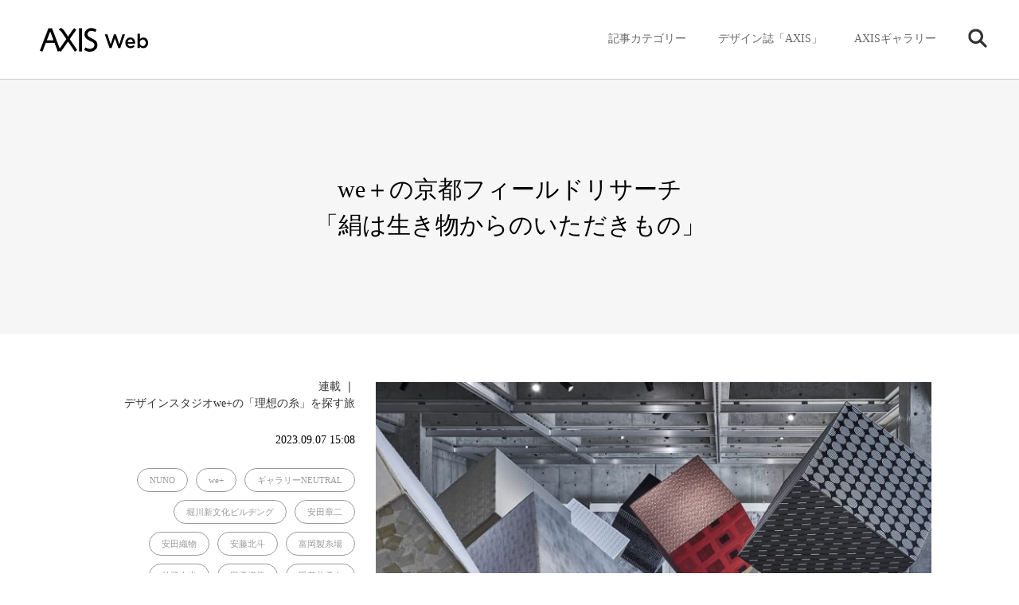

--- FILE ---
content_type: text/html; charset=UTF-8
request_url: https://www.axismag.jp/posts/2023/09/557154.html
body_size: 89105
content:
<!DOCTYPE html>
<html lang="ja">
<head prefix="og: http://ogp.me/ns# fb: http://ogp.me/ns/fb# article: http://ogp.me/ns/article#">
<meta charset="utf-8" />
<meta name="viewport" content="width=device-width, initial-scale=1">
<meta http-equiv="X-UA-Compatible" content="IE=edge">
<meta name="format-detection" content="telephone=no">
<meta name="apple-mobile-web-app-capable" content="yes">
<meta name="apple-mobile-web-app-status-bar-style" content="default">
<meta name='robots' content='max-image-preview:large' />
	<style>img:is([sizes="auto" i], [sizes^="auto," i]) { contain-intrinsic-size: 3000px 1500px }</style>
	<script type="text/javascript" id="wpp-js" src="https://www.axismag.jp/axismag-admin/wp-content/plugins/wordpress-popular-posts/assets/js/wpp.min.js?ver=7.3.3" data-sampling="0" data-sampling-rate="100" data-api-url="https://www.axismag.jp/wp-json/wordpress-popular-posts" data-post-id="557154" data-token="ff94771426" data-lang="0" data-debug="0"></script>
<script type="text/javascript">
/* <![CDATA[ */
window._wpemojiSettings = {"baseUrl":"https:\/\/s.w.org\/images\/core\/emoji\/16.0.1\/72x72\/","ext":".png","svgUrl":"https:\/\/s.w.org\/images\/core\/emoji\/16.0.1\/svg\/","svgExt":".svg","source":{"concatemoji":"https:\/\/www.axismag.jp\/axismag-admin\/wp-includes\/js\/wp-emoji-release.min.js?ver=6.8.2"}};
/*! This file is auto-generated */
!function(s,n){var o,i,e;function c(e){try{var t={supportTests:e,timestamp:(new Date).valueOf()};sessionStorage.setItem(o,JSON.stringify(t))}catch(e){}}function p(e,t,n){e.clearRect(0,0,e.canvas.width,e.canvas.height),e.fillText(t,0,0);var t=new Uint32Array(e.getImageData(0,0,e.canvas.width,e.canvas.height).data),a=(e.clearRect(0,0,e.canvas.width,e.canvas.height),e.fillText(n,0,0),new Uint32Array(e.getImageData(0,0,e.canvas.width,e.canvas.height).data));return t.every(function(e,t){return e===a[t]})}function u(e,t){e.clearRect(0,0,e.canvas.width,e.canvas.height),e.fillText(t,0,0);for(var n=e.getImageData(16,16,1,1),a=0;a<n.data.length;a++)if(0!==n.data[a])return!1;return!0}function f(e,t,n,a){switch(t){case"flag":return n(e,"\ud83c\udff3\ufe0f\u200d\u26a7\ufe0f","\ud83c\udff3\ufe0f\u200b\u26a7\ufe0f")?!1:!n(e,"\ud83c\udde8\ud83c\uddf6","\ud83c\udde8\u200b\ud83c\uddf6")&&!n(e,"\ud83c\udff4\udb40\udc67\udb40\udc62\udb40\udc65\udb40\udc6e\udb40\udc67\udb40\udc7f","\ud83c\udff4\u200b\udb40\udc67\u200b\udb40\udc62\u200b\udb40\udc65\u200b\udb40\udc6e\u200b\udb40\udc67\u200b\udb40\udc7f");case"emoji":return!a(e,"\ud83e\udedf")}return!1}function g(e,t,n,a){var r="undefined"!=typeof WorkerGlobalScope&&self instanceof WorkerGlobalScope?new OffscreenCanvas(300,150):s.createElement("canvas"),o=r.getContext("2d",{willReadFrequently:!0}),i=(o.textBaseline="top",o.font="600 32px Arial",{});return e.forEach(function(e){i[e]=t(o,e,n,a)}),i}function t(e){var t=s.createElement("script");t.src=e,t.defer=!0,s.head.appendChild(t)}"undefined"!=typeof Promise&&(o="wpEmojiSettingsSupports",i=["flag","emoji"],n.supports={everything:!0,everythingExceptFlag:!0},e=new Promise(function(e){s.addEventListener("DOMContentLoaded",e,{once:!0})}),new Promise(function(t){var n=function(){try{var e=JSON.parse(sessionStorage.getItem(o));if("object"==typeof e&&"number"==typeof e.timestamp&&(new Date).valueOf()<e.timestamp+604800&&"object"==typeof e.supportTests)return e.supportTests}catch(e){}return null}();if(!n){if("undefined"!=typeof Worker&&"undefined"!=typeof OffscreenCanvas&&"undefined"!=typeof URL&&URL.createObjectURL&&"undefined"!=typeof Blob)try{var e="postMessage("+g.toString()+"("+[JSON.stringify(i),f.toString(),p.toString(),u.toString()].join(",")+"));",a=new Blob([e],{type:"text/javascript"}),r=new Worker(URL.createObjectURL(a),{name:"wpTestEmojiSupports"});return void(r.onmessage=function(e){c(n=e.data),r.terminate(),t(n)})}catch(e){}c(n=g(i,f,p,u))}t(n)}).then(function(e){for(var t in e)n.supports[t]=e[t],n.supports.everything=n.supports.everything&&n.supports[t],"flag"!==t&&(n.supports.everythingExceptFlag=n.supports.everythingExceptFlag&&n.supports[t]);n.supports.everythingExceptFlag=n.supports.everythingExceptFlag&&!n.supports.flag,n.DOMReady=!1,n.readyCallback=function(){n.DOMReady=!0}}).then(function(){return e}).then(function(){var e;n.supports.everything||(n.readyCallback(),(e=n.source||{}).concatemoji?t(e.concatemoji):e.wpemoji&&e.twemoji&&(t(e.twemoji),t(e.wpemoji)))}))}((window,document),window._wpemojiSettings);
/* ]]> */
</script>
<style id='wp-emoji-styles-inline-css' type='text/css'>

	img.wp-smiley, img.emoji {
		display: inline !important;
		border: none !important;
		box-shadow: none !important;
		height: 1em !important;
		width: 1em !important;
		margin: 0 0.07em !important;
		vertical-align: -0.1em !important;
		background: none !important;
		padding: 0 !important;
	}
</style>
<link rel='stylesheet' id='wp-block-library-css' href='https://www.axismag.jp/axismag-admin/wp-includes/css/dist/block-library/style.min.css?ver=6.8.2' type='text/css' media='all' />
<style id='classic-theme-styles-inline-css' type='text/css'>
/*! This file is auto-generated */
.wp-block-button__link{color:#fff;background-color:#32373c;border-radius:9999px;box-shadow:none;text-decoration:none;padding:calc(.667em + 2px) calc(1.333em + 2px);font-size:1.125em}.wp-block-file__button{background:#32373c;color:#fff;text-decoration:none}
</style>
<style id='global-styles-inline-css' type='text/css'>
:root{--wp--preset--aspect-ratio--square: 1;--wp--preset--aspect-ratio--4-3: 4/3;--wp--preset--aspect-ratio--3-4: 3/4;--wp--preset--aspect-ratio--3-2: 3/2;--wp--preset--aspect-ratio--2-3: 2/3;--wp--preset--aspect-ratio--16-9: 16/9;--wp--preset--aspect-ratio--9-16: 9/16;--wp--preset--color--black: #000000;--wp--preset--color--cyan-bluish-gray: #abb8c3;--wp--preset--color--white: #ffffff;--wp--preset--color--pale-pink: #f78da7;--wp--preset--color--vivid-red: #cf2e2e;--wp--preset--color--luminous-vivid-orange: #ff6900;--wp--preset--color--luminous-vivid-amber: #fcb900;--wp--preset--color--light-green-cyan: #7bdcb5;--wp--preset--color--vivid-green-cyan: #00d084;--wp--preset--color--pale-cyan-blue: #8ed1fc;--wp--preset--color--vivid-cyan-blue: #0693e3;--wp--preset--color--vivid-purple: #9b51e0;--wp--preset--gradient--vivid-cyan-blue-to-vivid-purple: linear-gradient(135deg,rgba(6,147,227,1) 0%,rgb(155,81,224) 100%);--wp--preset--gradient--light-green-cyan-to-vivid-green-cyan: linear-gradient(135deg,rgb(122,220,180) 0%,rgb(0,208,130) 100%);--wp--preset--gradient--luminous-vivid-amber-to-luminous-vivid-orange: linear-gradient(135deg,rgba(252,185,0,1) 0%,rgba(255,105,0,1) 100%);--wp--preset--gradient--luminous-vivid-orange-to-vivid-red: linear-gradient(135deg,rgba(255,105,0,1) 0%,rgb(207,46,46) 100%);--wp--preset--gradient--very-light-gray-to-cyan-bluish-gray: linear-gradient(135deg,rgb(238,238,238) 0%,rgb(169,184,195) 100%);--wp--preset--gradient--cool-to-warm-spectrum: linear-gradient(135deg,rgb(74,234,220) 0%,rgb(151,120,209) 20%,rgb(207,42,186) 40%,rgb(238,44,130) 60%,rgb(251,105,98) 80%,rgb(254,248,76) 100%);--wp--preset--gradient--blush-light-purple: linear-gradient(135deg,rgb(255,206,236) 0%,rgb(152,150,240) 100%);--wp--preset--gradient--blush-bordeaux: linear-gradient(135deg,rgb(254,205,165) 0%,rgb(254,45,45) 50%,rgb(107,0,62) 100%);--wp--preset--gradient--luminous-dusk: linear-gradient(135deg,rgb(255,203,112) 0%,rgb(199,81,192) 50%,rgb(65,88,208) 100%);--wp--preset--gradient--pale-ocean: linear-gradient(135deg,rgb(255,245,203) 0%,rgb(182,227,212) 50%,rgb(51,167,181) 100%);--wp--preset--gradient--electric-grass: linear-gradient(135deg,rgb(202,248,128) 0%,rgb(113,206,126) 100%);--wp--preset--gradient--midnight: linear-gradient(135deg,rgb(2,3,129) 0%,rgb(40,116,252) 100%);--wp--preset--font-size--small: 13px;--wp--preset--font-size--medium: 20px;--wp--preset--font-size--large: 36px;--wp--preset--font-size--x-large: 42px;--wp--preset--spacing--20: 0.44rem;--wp--preset--spacing--30: 0.67rem;--wp--preset--spacing--40: 1rem;--wp--preset--spacing--50: 1.5rem;--wp--preset--spacing--60: 2.25rem;--wp--preset--spacing--70: 3.38rem;--wp--preset--spacing--80: 5.06rem;--wp--preset--shadow--natural: 6px 6px 9px rgba(0, 0, 0, 0.2);--wp--preset--shadow--deep: 12px 12px 50px rgba(0, 0, 0, 0.4);--wp--preset--shadow--sharp: 6px 6px 0px rgba(0, 0, 0, 0.2);--wp--preset--shadow--outlined: 6px 6px 0px -3px rgba(255, 255, 255, 1), 6px 6px rgba(0, 0, 0, 1);--wp--preset--shadow--crisp: 6px 6px 0px rgba(0, 0, 0, 1);}:where(.is-layout-flex){gap: 0.5em;}:where(.is-layout-grid){gap: 0.5em;}body .is-layout-flex{display: flex;}.is-layout-flex{flex-wrap: wrap;align-items: center;}.is-layout-flex > :is(*, div){margin: 0;}body .is-layout-grid{display: grid;}.is-layout-grid > :is(*, div){margin: 0;}:where(.wp-block-columns.is-layout-flex){gap: 2em;}:where(.wp-block-columns.is-layout-grid){gap: 2em;}:where(.wp-block-post-template.is-layout-flex){gap: 1.25em;}:where(.wp-block-post-template.is-layout-grid){gap: 1.25em;}.has-black-color{color: var(--wp--preset--color--black) !important;}.has-cyan-bluish-gray-color{color: var(--wp--preset--color--cyan-bluish-gray) !important;}.has-white-color{color: var(--wp--preset--color--white) !important;}.has-pale-pink-color{color: var(--wp--preset--color--pale-pink) !important;}.has-vivid-red-color{color: var(--wp--preset--color--vivid-red) !important;}.has-luminous-vivid-orange-color{color: var(--wp--preset--color--luminous-vivid-orange) !important;}.has-luminous-vivid-amber-color{color: var(--wp--preset--color--luminous-vivid-amber) !important;}.has-light-green-cyan-color{color: var(--wp--preset--color--light-green-cyan) !important;}.has-vivid-green-cyan-color{color: var(--wp--preset--color--vivid-green-cyan) !important;}.has-pale-cyan-blue-color{color: var(--wp--preset--color--pale-cyan-blue) !important;}.has-vivid-cyan-blue-color{color: var(--wp--preset--color--vivid-cyan-blue) !important;}.has-vivid-purple-color{color: var(--wp--preset--color--vivid-purple) !important;}.has-black-background-color{background-color: var(--wp--preset--color--black) !important;}.has-cyan-bluish-gray-background-color{background-color: var(--wp--preset--color--cyan-bluish-gray) !important;}.has-white-background-color{background-color: var(--wp--preset--color--white) !important;}.has-pale-pink-background-color{background-color: var(--wp--preset--color--pale-pink) !important;}.has-vivid-red-background-color{background-color: var(--wp--preset--color--vivid-red) !important;}.has-luminous-vivid-orange-background-color{background-color: var(--wp--preset--color--luminous-vivid-orange) !important;}.has-luminous-vivid-amber-background-color{background-color: var(--wp--preset--color--luminous-vivid-amber) !important;}.has-light-green-cyan-background-color{background-color: var(--wp--preset--color--light-green-cyan) !important;}.has-vivid-green-cyan-background-color{background-color: var(--wp--preset--color--vivid-green-cyan) !important;}.has-pale-cyan-blue-background-color{background-color: var(--wp--preset--color--pale-cyan-blue) !important;}.has-vivid-cyan-blue-background-color{background-color: var(--wp--preset--color--vivid-cyan-blue) !important;}.has-vivid-purple-background-color{background-color: var(--wp--preset--color--vivid-purple) !important;}.has-black-border-color{border-color: var(--wp--preset--color--black) !important;}.has-cyan-bluish-gray-border-color{border-color: var(--wp--preset--color--cyan-bluish-gray) !important;}.has-white-border-color{border-color: var(--wp--preset--color--white) !important;}.has-pale-pink-border-color{border-color: var(--wp--preset--color--pale-pink) !important;}.has-vivid-red-border-color{border-color: var(--wp--preset--color--vivid-red) !important;}.has-luminous-vivid-orange-border-color{border-color: var(--wp--preset--color--luminous-vivid-orange) !important;}.has-luminous-vivid-amber-border-color{border-color: var(--wp--preset--color--luminous-vivid-amber) !important;}.has-light-green-cyan-border-color{border-color: var(--wp--preset--color--light-green-cyan) !important;}.has-vivid-green-cyan-border-color{border-color: var(--wp--preset--color--vivid-green-cyan) !important;}.has-pale-cyan-blue-border-color{border-color: var(--wp--preset--color--pale-cyan-blue) !important;}.has-vivid-cyan-blue-border-color{border-color: var(--wp--preset--color--vivid-cyan-blue) !important;}.has-vivid-purple-border-color{border-color: var(--wp--preset--color--vivid-purple) !important;}.has-vivid-cyan-blue-to-vivid-purple-gradient-background{background: var(--wp--preset--gradient--vivid-cyan-blue-to-vivid-purple) !important;}.has-light-green-cyan-to-vivid-green-cyan-gradient-background{background: var(--wp--preset--gradient--light-green-cyan-to-vivid-green-cyan) !important;}.has-luminous-vivid-amber-to-luminous-vivid-orange-gradient-background{background: var(--wp--preset--gradient--luminous-vivid-amber-to-luminous-vivid-orange) !important;}.has-luminous-vivid-orange-to-vivid-red-gradient-background{background: var(--wp--preset--gradient--luminous-vivid-orange-to-vivid-red) !important;}.has-very-light-gray-to-cyan-bluish-gray-gradient-background{background: var(--wp--preset--gradient--very-light-gray-to-cyan-bluish-gray) !important;}.has-cool-to-warm-spectrum-gradient-background{background: var(--wp--preset--gradient--cool-to-warm-spectrum) !important;}.has-blush-light-purple-gradient-background{background: var(--wp--preset--gradient--blush-light-purple) !important;}.has-blush-bordeaux-gradient-background{background: var(--wp--preset--gradient--blush-bordeaux) !important;}.has-luminous-dusk-gradient-background{background: var(--wp--preset--gradient--luminous-dusk) !important;}.has-pale-ocean-gradient-background{background: var(--wp--preset--gradient--pale-ocean) !important;}.has-electric-grass-gradient-background{background: var(--wp--preset--gradient--electric-grass) !important;}.has-midnight-gradient-background{background: var(--wp--preset--gradient--midnight) !important;}.has-small-font-size{font-size: var(--wp--preset--font-size--small) !important;}.has-medium-font-size{font-size: var(--wp--preset--font-size--medium) !important;}.has-large-font-size{font-size: var(--wp--preset--font-size--large) !important;}.has-x-large-font-size{font-size: var(--wp--preset--font-size--x-large) !important;}
:where(.wp-block-post-template.is-layout-flex){gap: 1.25em;}:where(.wp-block-post-template.is-layout-grid){gap: 1.25em;}
:where(.wp-block-columns.is-layout-flex){gap: 2em;}:where(.wp-block-columns.is-layout-grid){gap: 2em;}
:root :where(.wp-block-pullquote){font-size: 1.5em;line-height: 1.6;}
</style>
<link rel="https://api.w.org/" href="https://www.axismag.jp/wp-json/" /><link rel="EditURI" type="application/rsd+xml" title="RSD" href="https://www.axismag.jp/axismag-admin/xmlrpc.php?rsd" />
<meta name="generator" content="WordPress 6.8.2" />
<link rel="canonical" href="https://www.axismag.jp/posts/2023/09/557154.html" />
<link rel='shortlink' href='https://www.axismag.jp/?p=557154' />
<link rel="alternate" title="oEmbed (JSON)" type="application/json+oembed" href="https://www.axismag.jp/wp-json/oembed/1.0/embed?url=https%3A%2F%2Fwww.axismag.jp%2Fposts%2F2023%2F09%2F557154.html" />
<link rel="alternate" title="oEmbed (XML)" type="text/xml+oembed" href="https://www.axismag.jp/wp-json/oembed/1.0/embed?url=https%3A%2F%2Fwww.axismag.jp%2Fposts%2F2023%2F09%2F557154.html&#038;format=xml" />
            <style id="wpp-loading-animation-styles">@-webkit-keyframes bgslide{from{background-position-x:0}to{background-position-x:-200%}}@keyframes bgslide{from{background-position-x:0}to{background-position-x:-200%}}.wpp-widget-block-placeholder,.wpp-shortcode-placeholder{margin:0 auto;width:60px;height:3px;background:#dd3737;background:linear-gradient(90deg,#dd3737 0%,#571313 10%,#dd3737 100%);background-size:200% auto;border-radius:3px;-webkit-animation:bgslide 1s infinite linear;animation:bgslide 1s infinite linear}</style>
            <title>we＋の京都フィールドリサーチ「絹は生き物からのいただきもの」 | AXIS Web | デザインの視点で、人間の可能性や創造性を伝えるメディア</title>
<meta name="description" content="KYOTO nuno nuno展の様子。キューブは緩やかに回転します。Photo by Masayuki Hayashi長年使い込まれ、独特の艶をまとった機織り機が、休むことなく決まったリズムで動き続ける。シャトルが矢継ぎ早に糸を送り出し、少しずつ、少しずつ、織られたテキスタイ…" />
<meta name="twitter:card" content="summary_large_image" />
<meta name="twitter:site" content="@[axismag]" />
<meta name="twitter:player" content="@[axismag]" />

<link rel="alternate" type="application/rss+xml" title="AXIS Web | デザインの視点で、人間の可能性や創造性を伝えるメディア" href="https://www.axismag.jp/feed">
<meta property="og:site_name" content="AXIS Web" />
<meta property="og:type" content="website" />
<meta property="og:title" content="we＋の京都フィールドリサーチ「絹は生き物からのいただきもの」 | AXIS Web | デザインの視点で、人間の可能性や創造性を伝えるメディア" />
<meta property="og:url" content="https://www.axismag.jp/posts/2023/09/557154.html" />
<meta property="og:image" content="https://www.axismag.jp/axismag-admin/wp-content/uploads/2023/09/KN221027-014.jpg" />
<meta property="og:description" content="KYOTO nuno nuno展の様子。キューブは緩やかに回転します。Photo by Masayuki Hayashi長年使い込まれ、独特の艶をまとった機織り機が、休むことなく決まったリズムで動き続ける。シャトルが矢継ぎ早に糸を送り出し、少しずつ、少しずつ、織られたテキスタイ…" />
<meta property="fb:app_id" content="1050154118449581" />

<link rel="shortcut icon" href="https://www.axismag.jp/axismag-admin/wp-content/themes/axismag_2017/common/images/favicon.ico" />
<link rel="apple-touch-icon" href="https://www.axismag.jp/axismag-admin/wp-content/themes/axismag_2017/common/images/apple-touch-icon.png" />
<link rel="stylesheet" type="text/css" href="https://www.axismag.jp/axismag-admin/wp-content/themes/axismag_2017/assets/css/main.css" />
<link rel="stylesheet" type="text/css" href="https://www.axismag.jp/axismag-admin/wp-content/themes/axismag_2017/common/css/archive_sp.css" />
<link rel="stylesheet" type="text/css" href="https://www.axismag.jp/axismag-admin/wp-content/themes/axismag_2017/common/css/posts_sp.css" />
<link rel="stylesheet" type="text/css" href="https://www.axismag.jp/axismag-admin/wp-content/themes/axismag_2017/common/css/posts_pc.css" id="css_pc" />

<link rel="stylesheet" type="text/css" href="https://www.axismag.jp/axismag-admin/wp-content/themes/axismag_2017/common/css/swiper-bundle.css" />
<link rel="stylesheet" type="text/css" href="https://www.axismag.jp/axismag-admin/wp-content/themes/axismag_2017/common/css/swiper-theme.css" />

<link rel="stylesheet" type="text/css" media="print" href="https://www.axismag.jp/axismag-admin/wp-content/themes/axismag_2017/common/css/print.css" />

<script type="text/javascript" src="https://www.axismag.jp/axismag-admin/wp-content/themes/axismag_2017/common/js/jquery-1.12.4.min.js"></script>

<script data-rt-user="0bdbcc2d21d12471d1f0a093f73c5693" data-rt-nofliker="true" data-rt-manual="false" src="https://asp2.realtype.jp/api/script/v4"></script>
<script type="text/javascript" src="https://www.axismag.jp/axismag-admin/wp-content/themes/axismag_2017/common/js/lib.js"></script>
<script type="text/javascript" src="https://www.axismag.jp/axismag-admin/wp-content/themes/axismag_2017/common/js/common.js"></script>

<!-- Google Tag Manager -->
<script>(function(w,d,s,l,i){w[l]=w[l]||[];w[l].push({'gtm.start':
new Date().getTime(),event:'gtm.js'});var f=d.getElementsByTagName(s)[0],
j=d.createElement(s),dl=l!='dataLayer'?'&l='+l:'';j.async=true;j.src=
'https://www.googletagmanager.com/gtm.js?id='+i+dl;f.parentNode.insertBefore(j,f);
})(window,document,'script','dataLayer','GTM-N9KQ8KZ');</script>
<!-- End Google Tag Manager -->

<!-- Facebook Pixel Code -->
<script>
  !function(f,b,e,v,n,t,s)
  {if(f.fbq)return;n=f.fbq=function(){n.callMethod?
  n.callMethod.apply(n,arguments):n.queue.push(arguments)};
  if(!f._fbq)f._fbq=n;n.push=n;n.loaded=!0;n.version='2.0';
  n.queue=[];t=b.createElement(e);t.async=!0;
  t.src=v;s=b.getElementsByTagName(e)[0];
  s.parentNode.insertBefore(t,s)}(window, document,'script',
  'https://connect.facebook.net/en_US/fbevents.js');
  fbq('init', '1564086390353210');
  fbq('track', 'PageView');
</script>
<noscript><img height="1" width="1" style="display:none"
  src="https://www.facebook.com/tr?id=1564086390353210&ev=PageView&noscript=1"
/></noscript>
<!-- End Facebook Pixel Code -->

<script src='https://www.google.com/recaptcha/api.js'></script>


</head>

<body id="posts">

<!-- Google Tag Manager (noscript) -->
<noscript><iframe src="https://www.googletagmanager.com/ns.html?id=GTM-N9KQ8KZ"
height="0" width="0" style="display:none;visibility:hidden"></iframe></noscript>
<!-- End Google Tag Manager (noscript) -->

<p class="ico_loading"><span></span></p>
<div id="header">
    <div id="header_inner">
        <h1><a href="/"><img src="https://www.axismag.jp/axismag-admin/wp-content/themes/axismag_2017/common/images/img_logo_axismag.png" alt="AXIS WEB MAGAZINE" class="pc"><img src="https://www.axismag.jp/axismag-admin/wp-content/themes/axismag_2017/common/images/img_logo_axismag_sp.png" alt="AXIS WEB MAGAZINE" class="sp"></a></h1>
        <div class="head_fix">
        <div id="sp_cat_nav" class="ff_m">
            <div class="inner_wrap">
                <div class="sp_nav_inner">
                    <ul>
                        <li id="sp_nav_home">
                            <a href="/">
                                <p>HOME</p>
                            </a>
                        </li>
                        <li id="sp_nav_membership">
                            <a href="/type/membership/">
                                <p>Membership</p>
                            </a>
                        </li>
                        <li id="sp_nav_serial">
                            <a href="/type/serial/">
                                <p>シリーズ</p>
                            </a>
                        </li>
                                                <li id="sp_nav_architecture">
                            <a href="/category/architecture">
                                <p>建築</p>
                            </a>
                        </li>
                        <li id="sp_nav_product">
                            <a href="/category/product">
                                <p>プロダクト</p>
                            </a>
                        </li>
                        <li id="sp_nav_interior">
                            <a href="/category/interior">
                                <p>インテリア</p>
                            </a>
                        </li>
                        <li id="sp_nav_business">
                            <a href="/category/business">
                                <p>ビジネス</p>
                            </a>
                        </li>
                        <li id="sp_nav_food">
                            <a href="/category/food">
                                <p>フード・食</p>
                            </a>
                        </li>
                        <li id="sp_nav_graphic">
                            <a href="/category/graphic">
                                <p>グラフィック</p>
                            </a>
                        </li>
                        <li id="sp_nav_technology">
                            <a href="/category/technology">
                                <p>テクノロジー</p>
                            </a>
                        </li>
                        <li id="sp_nav_art">
                            <a href="/category/art">
                                <p>アート</p>
                            </a>
                        </li>
                        <li id="sp_nav_fashion">
                            <a href="/category/fashion">
                                <p>ファッション</p>
                            </a>
                        </li>
                        <li id="sp_nav_social">
                            <a href="/category/social">
                                <p>ソーシャル</p>
                            </a>
                        </li>
                        <li id="sp_nav_sound">
                            <a href="/category/sound">
                                <p>サウンド</p>
                            </a>
                        </li>
                        <li id="sp_nav_science">
                            <a href="/category/science">
                                <p>サイエンス</p>
                            </a>
                        </li>
                        <li id="sp_nav_culture">
                            <a href="/category/culture">
                                <p>カルチャー</p>
                            </a>
                        </li>
                        <li id="sp_nav_craft">
                            <a href="/category/craft">
                                <p>工芸</p>
                            </a>
                        </li>
                        <li id="sp_nav_axis_magazine">
                            <a href="/axis_magazine/">
                                <p>デザイン誌「AXIS」</p>
                            </a>
                        </li>
                        <li id="sp_nav_axis_forum">
                            <a href="/axis_forum/">
                                <p>AXISギャラリー</p>
                            </a>
                        </li>
                    </ul>
                </div>
            </div>
        </div>
    </div>
    <div id="gnav">
        <div id="gnav_inner">
            <div id="gnav_menu">
                <ul>
                    <li class="gnav_cat sub_nav parents">
                        <p class="switch_pc ico">記事カテゴリー</p>
                        <div class="sub_outer">
                            <div class="sub_menu">
                                <div class="menu_inner">
                                    <section class="switch_sp type_sp sp_axis">
                                        <h3 class="ff_b">デザイン誌「AXIS」</h3>
                                        <div class="s_inner">
                                            <a href="https://www.axismag.jp/posts/2023/09/557154.html" class="ov_color">
                                                <div class="row">
                                                    <p class="img"><img src="" alt="we＋の京都フィールドリサーチ「絹は生き物からのいただきもの」"></p>
                                                    <div class="info">
                                                        <p class="cat">増刊号</p>
                                                        <h4 class="ff_b">we＋の京都フィールドリサーチ「絹は生き物からのいただきもの」</h4>
                                                    </div>
                                                </div>
                                            </a>
                                            <a href="/axis_magazine/" class="ov_color_p">
                                                <div class="all">
                                                    <p>バックナンバー一覧</p><p class="count num c_split" data-org="51">51</p>
                                                </div>
                                            </a>
                                        </div>
                                    </section>

                                    <section class="switch_sp type_sp sp_axis_forum">
                                        <h3 class="ff_b">AXISギャラリー</h3>
                                        <div class="s_inner">
                                            <a href="https://www.axismag.jp/posts/2023/09/557154.html" class="ov_color">
                                                <div class="row">
                                                    <p class="img"><img src="" alt="we＋の京都フィールドリサーチ「絹は生き物からのいただきもの」"></p>
                                                    <div class="info">
                                                        <p class="cat"></p>
                                                        <h4 class="ff_b">we＋の京都フィールドリサーチ「絹は生き物からのいただきもの」</h4>
                                                    </div>
                                                </div>
                                            </a>
                                            <a href="/axis_forum/" class="ov_color_p">
                                                <div class="all">
                                                    <p class="t">バックナンバー一覧</p><p class="count num c_split" data-org="185">185</p>
                                                </div>
                                            </a>
                                        </div>
                                    </section>


                                    <section class="switch_sp gnav_search sub_nav parents">
                                        <p class="switch_pc ico ico_search"><img src="https://www.axismag.jp/axismag-admin/wp-content/themes/axismag_2017/common/images/parts_ico_search.png" alt=""></p>
                                        <div class="sub_outer">
                                            <div class="sub_menu">
                                                <div class="menu_inner">
                                                    <section class="section_search">
                                                        <h3 class="switch_sp ff_b">検索</h3>
                                                        <form role="search" method="get" id="searchform" action="/" >
                                                            <div class="search_area">
                                                                <input type="text" value="" name="s" class="s" placeholder="キーワードを入力してください" autocomplete="off" />
                                                                <input type="submit" class="searchsubmit" value="" />
                                                            </div>
                                                        </form>
                                                        <div class="search_cloud">
                                                            <h4 class="ff_b">注目のワード</h4>
                                                            <ul>
                                                                                <li>
                                                                    <a href="/tag/bito">
                                                                        <p>#Bito</p>
                                                                    </a>
                                                                </li>
                                                                                <li>
                                                                    <a href="/tag/everyday-practice">
                                                                        <p>#Everyday Practice</p>
                                                                    </a>
                                                                </li>
                                                                                <li>
                                                                    <a href="/tag/stockholm-design-lab">
                                                                        <p>#Stockholm Design Lab</p>
                                                                    </a>
                                                                </li>
                                                                                <li>
                                                                    <a href="/tag/type-of-feeling">
                                                                        <p>#Type of Feeling</p>
                                                                    </a>
                                                                </li>
                                                                                <li>
                                                                    <a href="/tag/c-album">
                                                                        <p>#c-album</p>
                                                                    </a>
                                                                </li>
                                                                                <li>
                                                                    <a href="/tag/%e3%83%93%e3%83%a7%e3%83%ab%e3%83%b3%e3%83%bb%e3%82%af%e3%82%bd%e3%83%95%e3%82%b9%e3%82%ad%e3%83%bc">
                                                                        <p>#ビョルン・クソフスキー</p>
                                                                    </a>
                                                                </li>
                                                                                <li>
                                                                    <a href="/tag/%e5%90%89%e5%8b%9d%e5%88%b6%e4%bd%9c%e6%89%80">
                                                                        <p>#吉勝制作所</p>
                                                                    </a>
                                                                </li>
                                                                                            </ul>
                                                        </div>
                                                    </section>
                                                </div>
                                            </div>
                                        </div><!-- // .sub_outer -->
                                    </section>






                                    <section class="switch_pc">
                                        <h3 class="ff_b">記事のカテゴリー</h3>
                                        <ul>
                                            <li>
                                                <a href="/posts/architecture">
                                                    <h4>建築<span>Architecture</span></h4>
                                                    <p class="num c_split" data-org="1858">1858</p>
                                                </a>
                                            </li>
                                            <li>
                                                <a href="/posts/product">
                                                    <h4>プロダクト<span>Product</span></h4>
                                                    <p class="num c_split" data-org="3304">3304</p>
                                                </a>
                                            </li>
                                            <li>
                                                <a href="/posts/interior">
                                                    <h4>インテリア<span>Interior</span></h4>
                                                    <p class="num c_split" data-org="1408">1408</p>
                                                </a>
                                            </li>
                                            <li>
                                                <a href="/posts/business">
                                                    <h4>ビジネス<span>Business</span></h4>
                                                    <p class="num c_split" data-org="1065">1065</p>
                                                </a>
                                            </li>
                                            <li>
                                                <a href="/posts/food">
                                                    <h4>フード・食<span>Food</span></h4>
                                                    <p class="num c_split" data-org="515">515</p>
                                                </a>
                                            </li>
                                            <li>
                                                <a href="/posts/graphic">
                                                    <h4>グラフィック<span>Graphic</span></h4>
                                                    <p class="num c_split" data-org="590">590</p>
                                                </a>
                                            </li>
                                            <li>
                                                <a href="/posts/technology">
                                                    <h4>テクノロジー<span>Technology</span></h4>
                                                    <p class="num c_split" data-org="823">823</p>
                                                </a>
                                            </li>
                                            <li>
                                                <a href="/posts/art">
                                                    <h4>アート<span>Art</span></h4>
                                                    <p class="num c_split" data-org="1048">1048</p>
                                                </a>
                                            </li>
                                            <li>
                                                <a href="/posts/fashion">
                                                    <h4>ファッション<span>Fashion</span></h4>
                                                    <p class="num c_split" data-org="740">740</p>
                                                </a>
                                            </li>
                                            <li>
                                                <a href="/posts/social">
                                                    <h4>ソーシャル<span>Social</span></h4>
                                                    <p class="num c_split" data-org="1204">1204</p>
                                                </a>
                                            </li>
                                            <li>
                                                <a href="/posts/sound">
                                                    <h4>サウンド<span>Sound</span></h4>
                                                    <p class="num c_split" data-org="286">286</p>
                                                </a>
                                            </li>
                                            <li>
                                                <a href="/posts/science">
                                                    <h4>サイエンス<span>Science</span></h4>
                                                    <p class="num c_split" data-org="393">393</p>
                                                </a>
                                            </li>
                                            <li>
                                                <a href="/posts/culture">
                                                    <h4>カルチャー<span>Culture</span></h4>
                                                    <p class="num c_split" data-org="385">385</p>
                                                </a>
                                            </li>
                                            <li>
                                                <a href="/posts/craft">
                                                    <h4>工芸<span>Craft</span></h4>
                                                    <p class="num c_split" data-org="335">335</p>
                                                </a>
                                            </li>
                                            <li>
                                                <a href="/posts/recruit">
                                                    <h4>採用情報<span>Recruit</span></h4>
                                                    <p class="num c_split" data-org="1">1</p>
                                                </a>
                                            </li>
                                        </ul>
                                    </section>

                                    <section class="type_posttype">
                                        <h3 class="ff_b">記事のタイプ</h3>
                                        <ul>
                                            <li>
                                                <a href="/type/feature">
                                                    <h4>特集<span>Feature</span></h4>
                                                    <p class="num c_split" data-org="17">17</p>
                                                </a>
                                            </li>
                                            <li>
                                                <a href="/type/news">
                                                    <h4>ニュース<span>News</span></h4>
                                                    <p class="num c_split" data-org="11453">11453</p>
                                                </a>
                                            </li>
                                            <li>
                                                <a href="/type/report">
                                                    <h4>レポート<span>Report</span></h4>
                                                    <p class="num c_split" data-org="712">712</p>
                                                </a>
                                            </li>
                                            <li>
                                                <a href="/type/insight">
                                                    <h4>インサイト<span>Insight</span></h4>
                                                    <p class="num c_split" data-org="22">22</p>
                                                </a>
                                            </li>
                                            <li>
                                                <a href="/type/interview">
                                                    <h4>インタビュー<span>Interview</span></h4>
                                                    <p class="num c_split" data-org="214">214</p>
                                                </a>
                                            </li>
                                            <li>
                                                <a href="/type/talk">
                                                    <h4>トーク<span>Talk</span></h4>
                                                    <p class="num c_split" data-org="13">13</p>
                                                </a>
                                            </li>
                                            <li>
                                                <a href="/type/serial">
                                                    <h4>連載<span>Serial</span></h4>
                                                    <p class="num c_split" data-org="1166">1166</p>
                                                </a>
                                            </li>
                                            <li>
                                                <a href="/type/membership">
                                                    <h4>Membership<span>Membership</span></h4>
                                                    <p class="num c_split" data-org="116">116</p>
                                                </a>
                                            </li>
                                            <li>
                                                <a href="/type/info">
                                                    <h4>お知らせ<span>Info</span></h4>
                                                    <p class="num c_split" data-org="10">10</p>
                                                </a>
                                            </li>
                                        </ul>
                                    </section>
                                    <section>
                                        <h3 class="ff_b">イベント</h3>
                                        <ul>
                                            <li>
                                                <a href="/posts/exhibition">
                                                    <h4>展覧会<span>Exhibition</span></h4>
                                                    <p class="num c_split" data-org="1708">1708</p>
                                                </a>
                                            </li>
                                            <li>
                                                <a href="/posts/trade-fair">
                                                    <h4>見本市・展示会<span>Trade Fair</span></h4>
                                                    <p class="num c_split" data-org="485">485</p>
                                                </a>
                                            </li>
                                            <li>
                                                <a href="/posts/competition">
                                                    <h4>コンペ情報<span>Competition</span></h4>
                                                    <p class="num c_split" data-org="438">438</p>
                                                </a>
                                            </li>
                                            <li>
                                                <a href="/posts/lecture-workshop">
                                                    <h4 class="small">講演会・ワークショップ<span class="small">Lecture/Workshop</span></h4>
                                                    <p class="num c_split" data-org="468">468</p>
                                                </a>
                                            </li>
                                        </ul>
                                    </section>
                                </div>
                            </div>
                        </div><!-- // .sub_outer -->
                    </li>


                    <li class="gnav_axis parents"><a href="/axis_magazine/">デザイン誌「AXIS」</a></li>
                    <li class="gnav_axis_forum parents"><a href="/axis_forum/">AXISギャラリー</a></li>


                    <li class="gnav_search sub_nav parents switch_pc">
                        <p class="switch_pc ico ico_search"><img src="https://www.axismag.jp/axismag-admin/wp-content/themes/axismag_2017/common/images/parts_ico_search.png" alt=""></p>
                        <div class="sub_outer">
                            <div class="sub_menu">
                                <div class="menu_inner">
                                    <section class="section_search">
                                        <h3 class="switch_sp ff_b">検索</h3>
                                        <form role="search" method="get" id="searchform" action="/" >
                                            <div class="search_area">
                                                <input type="text" value="" name="s" class="s" placeholder="キーワードを入力してください" autocomplete="off" />
                                                <input type="submit" class="searchsubmit" value="" />
                                            </div>
                                        </form>
                                        <div class="search_cloud">
                                            <h4 class="ff_b">注目のワード</h4>
                                            <ul>
                                                <li>
                                                    <a href="/tag/bito">
                                                        <p>#Bito</p>
                                                    </a>
                                                </li>
                                                <li>
                                                    <a href="/tag/everyday-practice">
                                                        <p>#Everyday Practice</p>
                                                    </a>
                                                </li>
                                                <li>
                                                    <a href="/tag/stockholm-design-lab">
                                                        <p>#Stockholm Design Lab</p>
                                                    </a>
                                                </li>
                                                <li>
                                                    <a href="/tag/type-of-feeling">
                                                        <p>#Type of Feeling</p>
                                                    </a>
                                                </li>
                                                <li>
                                                    <a href="/tag/c-album">
                                                        <p>#c-album</p>
                                                    </a>
                                                </li>
                                                <li>
                                                    <a href="/tag/%e3%83%93%e3%83%a7%e3%83%ab%e3%83%b3%e3%83%bb%e3%82%af%e3%82%bd%e3%83%95%e3%82%b9%e3%82%ad%e3%83%bc">
                                                        <p>#ビョルン・クソフスキー</p>
                                                    </a>
                                                </li>
                                                <li>
                                                    <a href="/tag/%e5%90%89%e5%8b%9d%e5%88%b6%e4%bd%9c%e6%89%80">
                                                        <p>#吉勝制作所</p>
                                                    </a>
                                                </li>
                                            </ul>
                                        </div>
                                    </section>
                                </div>
                            </div>
                        </div><!-- // .sub_outer -->
                    </li>
                </ul>
            </div>
        </div>
    </div>
    <p class="gnav_ico"></p>
</div>
</div>

<div id="wrap">



  <div id="contents_area" class="page_post" data-cat="posts"
    data-pr='[
    {
        "id": 2,
        "pr_img": [
            "https://www.axismag.jp/axismag-admin/wp-content/uploads/2017/11/banner_webmag_bottoma-1.jpg",
            1920,
            652,
            false
        ],
        "pr_img_sp": false,
        "pr_link": "https://www.axismag.jp/axis_magazine/694865.html",
        "pr_link_blank": true,
        "pr_type": "other",
        "ga_send": "%27event%27%2C%27link%27%2C%27click%27%2C%27234%27",
        "ga_impression": "%27send%27%2C+%27event%27%2C+%27link%27%2C+%27impression%27%2C+%27234%27"
    },
    {
        "id": 0,
        "pr_img": [
            "https://www.axismag.jp/axismag-admin/wp-content/uploads/2017/11/Unknown.png",
            1060,
            360,
            false
        ],
        "pr_img_sp": false,
        "pr_link": "https://www.axismag.jp/axis-the-cover-stories/book/",
        "pr_link_blank": false,
        "pr_type": "other",
        "ga_send": "%27click%27%2C%27link%27%2C%27event%27",
        "ga_impression": "%27send%27%2C+%27event%27%2C+%27link%27%2C+%27impression%27"
    },
    {
        "id": 3,
        "pr_img": [
            "https://www.axismag.jp/axismag-admin/wp-content/uploads/2017/11/AMM_bottom.jpg",
            1920,
            652,
            false
        ],
        "pr_img_sp": false,
        "pr_link": "https://membership.axismag.jp/",
        "pr_link_blank": false,
        "pr_type": "other",
        "ga_send": "%27event%27%2C%27link%27%2C%27click%27%2C%27membership%27",
        "ga_impression": "%27send%27%2C+%27event%27%2C+%27link%27%2C+%27impression%27%2C+%27membership%27"
    },
    {
        "id": 1,
        "pr_img": [
            "https://www.axismag.jp/axismag-admin/wp-content/uploads/2017/11/AXISDesignRadio_banner_02.jpg",
            1920,
            652,
            false
        ],
        "pr_img_sp": false,
        "pr_link": "https://open.spotify.com/show/0H2PWPdeYQvmNmxGwONS98?si=d960e227ee6c4dc8",
        "pr_link_blank": true,
        "pr_type": "other",
        "ga_send": "%27click%27%2C%27link%27%2C%27spotify%27",
        "ga_impression": "%27send%27%2C+%27event%27%2C+%27link%27%2C+%27impression%27%2C+%27spotify%27"
    }
]'>

    <script type="text/javascript">
      GL_AXISMAG.func.requireJs('/axismag-admin/wp-content/themes/axismag_2017/common/js/posts.js');
    </script>

    
    <article data-next_post="558795" data-prev_post="556742"
      data-p_link="https://www.axismag.jp/posts/2023/09/557154.html">

      
      <section class="post_wrap" data-p_link="https://www.axismag.jp/posts/2023/09/557154.html" data-cat="culture">

        <div class="post_title">
          <h1 class="ff_b">
            <span>we＋の京都フィールドリサーチ<br>「絹は生き物からのいただきもの」</span>
          </h1>
        </div>

        <!-- // schema.orgの記述 ここから -->
                <script type="application/ld+json">
          {
            "@context": "http://schema.org",
            "@type": "NewsArticle",
            "mainEntityOfPage": {
              "@type": "WebPage",
              "@id": "https://www.axismag.jp/posts/2023/09/557154.html"
            },
            "headline": "we＋の京都フィールドリサーチ「絹は生き物からのいただきもの」",
            "image": {
              "@type": "ImageObject",
              "url": "https://www.axismag.jp/axismag-admin/wp-content/uploads/2023/09/KN221027-014.jpg",
              "height": 961,
              "width": 1440            },
            "datePublished": "2023-09-07T15:08:43+0900",
            "dateModified": "2023-09-07T15:14:58+0900",
            "author": {
              "@type": "Person",
              "name": "axismag_taniguchi"
            },
            "publisher": {
              "@type": "Organization",
              "name": "AXIS Web | デザインの視点で、人間の可能性や創造性を伝えるメディア",
              "logo": {
                "@type": "ImageObject",
                "url": "https://www.axismag.jp/axismag-admin/wp-content/themes/axismag_2017/common/images/img_logo_axismag_schema.png",
                "width": 600,
                "height": 60
              }
            },
            "description": "KYOTO nuno nuno展の様子。キューブは緩やかに回転します。Photo by Masayuki Hayashi 長年使い込まれ、独特の艶をまとった機織り機が、休むことなく決まったリズムで動き続ける。シャトルが矢 [&hellip;]"
          }
        </script>
        <!-- // schema.orgの記述 ここまで -->

        <section class="post_content">
          <div class="section_inner">


            <div class="post_info_wrap">
              <div class="post_info">
                <div class="post_category ff_m">
                                      <p><span class="inline-block"><a href="/type/serial/">連載</a></span> ｜ <span class="inline-block"> <a
                          href="/posts/serial/we">デザインスタジオwe+の「理想の糸」を探す旅</a></span></p>
                                  </div>

                <div class="post_date ff_m">
                  <p>2023.09.07 15:08</p>
                </div>

                <div class="post_tags switch_pc">
                                    <p><a
                        href="/tag/nuno">NUNO</a></p><p><a
                        href="/tag/we">we+</a></p><p><a
                        href="/tag/%e3%82%ae%e3%83%a3%e3%83%a9%e3%83%aa%e3%83%bcneutral">ギャラリーNEUTRAL</a></p><p><a
                        href="/tag/%e5%a0%80%e5%b7%9d%e6%96%b0%e6%96%87%e5%8c%96%e3%83%93%e3%83%ab%e3%83%82%e3%83%b3%e3%82%b0">堀川新文化ビルヂング</a></p><p><a
                        href="/tag/%e5%ae%89%e7%94%b0%e7%ab%a0%e4%ba%8c">安田章二</a></p><p><a
                        href="/tag/%e5%ae%89%e7%94%b0%e7%b9%94%e7%89%a9">安田織物</a></p><p><a
                        href="/tag/%e5%ae%89%e8%97%a4%e5%8c%97%e6%96%97">安藤北斗</a></p><p><a
                        href="/tag/%e5%af%8c%e5%b2%a1%e8%a3%bd%e7%b3%b8%e5%a0%b4">富岡製糸場</a></p><p><a
                        href="/tag/%e6%9e%97%e7%99%bb%e5%bf%97%e4%b9%9f">林登志也</a></p><p><a
                        href="/tag/%e7%94%b0%e5%8b%87%e6%a9%9f%e6%a5%ad">田勇機業</a></p><p><a
                        href="/tag/%e7%94%b0%e8%8c%82%e4%ba%95%e5%8b%87%e4%ba%ba">田茂井勇人</a></p><p><a
                        href="/tag/%e9%a0%88%e8%97%a4%e7%8e%b2%e5%ad%90">須藤玲子</a></p>                </div>

                <div class="post_share">
                  <ul>
    <li class="share_fb">
         <a href="https://www.facebook.com/sharer/sharer.php?u=https://www.axismag.jp/posts/2023/09/557154.html" onclick="window.open(this.href, 'FBwindow', 'width=650, height=450, menubar=no, toolbar=no, scrollbars=yes'); return false;" target="_blank">
            <p class="ico"><img src="https://www.axismag.jp/axismag-admin/wp-content/themes/axismag_2017/common/images/parts_sns_ico_fb.png" alt="Facebook"></p>
            <p class="name">Facebook</p>
        </a>
    </li>
    <li class="share_tw">
       <a href="https://twitter.com/intent/tweet?text=we＋の京都フィールドリサーチ「絹は生き物からのいただきもの」｜Webマガジン「AXIS」&url=https://www.axismag.jp/posts/2023/09/557154.html" onclick="window.open(this.href, 'TWwindow', 'width=650, height=450, menubar=no, toolbar=no, scrollbars=yes'); return false;" target="_blank">
            <p class="ico"><img src="https://www.axismag.jp/axismag-admin/wp-content/themes/axismag_2017/common/images/parts_sns_ico_x.png" alt="X"></p>
            <p class="name">X</p>
        </a>
    </li>
    <li class="share_line">
       <a href="http://line.me/R/msg/text/?we＋の京都フィールドリサーチ「絹は生き物からのいただきもの」｜Webマガジン「AXIS」%0d%0ahttps://www.axismag.jp/posts/2023/09/557154.html" target="_blank" class="no_pjax">
            <p class="ico"><img src="https://www.axismag.jp/axismag-admin/wp-content/themes/axismag_2017/common/images/parts_sns_ico_line.png" alt="LINE"></p>
            <p class="name">LINE</p>
        </a>
    </li>
    <li class="switch_sp"></li>
    <li class="switch_sp"></li>
</ul>                </div>
              </div>

            </div>

            <div class="post_body">
              <div class="post_body_content">
                <p><img loading="lazy" decoding="async" src="https://www.axismag.jp/axismag-admin/wp-content/uploads/2023/09/KN221027-014-720x481.jpg" alt="" width="720" height="481" class="alignnone size-medium wp-image-557163" srcset="https://www.axismag.jp/axismag-admin/wp-content/uploads/2023/09/KN221027-014-720x481.jpg 720w, https://www.axismag.jp/axismag-admin/wp-content/uploads/2023/09/KN221027-014-360x240.jpg 360w, https://www.axismag.jp/axismag-admin/wp-content/uploads/2023/09/KN221027-014-768x513.jpg 768w, https://www.axismag.jp/axismag-admin/wp-content/uploads/2023/09/KN221027-014.jpg 1440w" sizes="auto, (max-width: 720px) 100vw, 720px" /></p>
<p class="caption">KYOTO nuno nuno展の様子。キューブは緩やかに回転します。Photo by Masayuki Hayashi</p>
<p>長年使い込まれ、独特の艶をまとった機織り機が、休むことなく決まったリズムで動き続ける。シャトルが矢継ぎ早に糸を送り出し、少しずつ、少しずつ、織られたテキスタイルが顔をのぞかせる。</p>
<p>2023年の春から夏にかけて、デザインスタジオ<a href="https://weplus.jp/" rel="noopener" target="_blank">we+</a>は、丹後ちりめんで有名な京都府丹後エリアに理想の糸を求めて旅をしました。その旅で感じたこと、発見したこと、心動かされた出来事を、等身大の視点で書き綴っていく本連載。記念すべき初回は、林登志也が担当します。まず、この旅を始めることになったきっかけからお話ししたいと思います。</p>
<p><img loading="lazy" decoding="async" src="https://www.axismag.jp/axismag-admin/wp-content/uploads/2023/09/colored_AXIS-Web-08213-720x481.jpg" alt="" width="720" height="481" class="alignnone size-medium wp-image-557158" srcset="https://www.axismag.jp/axismag-admin/wp-content/uploads/2023/09/colored_AXIS-Web-08213-720x481.jpg 720w, https://www.axismag.jp/axismag-admin/wp-content/uploads/2023/09/colored_AXIS-Web-08213-360x241.jpg 360w, https://www.axismag.jp/axismag-admin/wp-content/uploads/2023/09/colored_AXIS-Web-08213-768x513.jpg 768w, https://www.axismag.jp/axismag-admin/wp-content/uploads/2023/09/colored_AXIS-Web-08213.jpg 1440w" sizes="auto, (max-width: 720px) 100vw, 720px" /></p>
<p class="caption">休むことなく桑の葉を食べつづける蚕の幼虫</p>
<p>事のはじまりは、2021年12月にAXISギャラリーで開催され、昨年10月に京都の堀川新文化ビルヂングにある<a href="https://horikawa-shinbunkabldg.jp/rental-space/" rel="noopener" target="_blank">ギャラリーNEUTRAL</a>に巡回した、須藤玲子さん率いる<a href="https://www.nuno.com/" rel="noopener" target="_blank">NUNO</a>の展覧会「KYOTO nuno nuno」展でした。we+は展覧会の空間デザインを担当したのですが、テキスタイルの素人である私たちは、さまざまな表情を見せるテキスタイルをピンと枠に張り、キューブ化して回転させるという、テキスタイルの常識からは遠く離れた（と後で聞いた！）手法に挑戦したのでした。ただ、そのアプローチを須藤さんはかえって面白がってくださり、「we+のスコープを通してテキスタイルを見ると、何か新しいものが生まれるのではないか？」と、NUNOとwe+によるテキスタイルのリサーチプロジェクトが立ち上がりました。巡回展が開催された京都は絹織物の産地。須藤さんが以前から交流のある丹後エリアの職人さんを訪ねることから始めててみようと、さっそく私たちは丹後へ足を運びました。<!--more--></p>
<p><img loading="lazy" decoding="async" src="https://www.axismag.jp/axismag-admin/wp-content/uploads/2023/09/colored_AXIS-Web-08189-720x481.jpg" alt="" width="720" height="481" class="alignnone size-medium wp-image-557164" srcset="https://www.axismag.jp/axismag-admin/wp-content/uploads/2023/09/colored_AXIS-Web-08189-720x481.jpg 720w, https://www.axismag.jp/axismag-admin/wp-content/uploads/2023/09/colored_AXIS-Web-08189-360x241.jpg 360w, https://www.axismag.jp/axismag-admin/wp-content/uploads/2023/09/colored_AXIS-Web-08189-768x513.jpg 768w, https://www.axismag.jp/axismag-admin/wp-content/uploads/2023/09/colored_AXIS-Web-08189.jpg 1440w" sizes="auto, (max-width: 720px) 100vw, 720px" /></p>
<p class="caption">安田さんが養蚕を営む施設で、右からふたり目が安田章二さん。</p>
<p>ところで、絹糸は何から生まれるのでしょうか？　もちろん蚕であることは、みなさんご存知だと思います。しかし、養蚕の様子を生で見たことのある人はいったいどれくらいいるでしょう。若い世代になるほど、見る機会はなかなかないのではないでしょうか。まずは糸が生まれる現場を覗いてみたい。私たちは、天橋立にほど近い、与謝野町で養蚕を営む<a href="https://yasuda-tex.jp/" rel="noopener" target="_blank">安田織物</a>の安田章二さんを訪ねました。</p>
<p>日本の養蚕が大きく発展を遂げたのは江戸時代。当時は養蚕が各地の農村で行われており、人々の暮らしにひじょうに近いものでした。しかし、2022年現在、全国の養蚕農家の数はたったの163軒（出典：一般社団法人大日本蚕糸会シルクレポート2023年7月号）。この20年で約15分の1に減ってしまいました。現在、丹後エリアで使われる生糸（繭糸を何本か束ねて糸にしたもの）の大半は、中国からの輸入でまかなわれており、中国でつくられる生糸のうち、最高級なもののみが日本に輸入されているそうです。しかし、今後も同じように輸入し続けられる保証はどこにもありません。そこで、規模は小さくても養蚕を復活させ、少しずつ与謝野町産の生糸をつくっていくことを目指し、数年前より安田さんと有志のみなさんで養蚕を始められたそうです。</p>
<p><img loading="lazy" decoding="async" src="https://www.axismag.jp/axismag-admin/wp-content/uploads/2023/09/colored_AXIS-Web-08327-720x481.jpg" alt="" width="720" height="481" class="alignnone size-medium wp-image-557165" srcset="https://www.axismag.jp/axismag-admin/wp-content/uploads/2023/09/colored_AXIS-Web-08327-720x481.jpg 720w, https://www.axismag.jp/axismag-admin/wp-content/uploads/2023/09/colored_AXIS-Web-08327-360x241.jpg 360w, https://www.axismag.jp/axismag-admin/wp-content/uploads/2023/09/colored_AXIS-Web-08327-768x513.jpg 768w, https://www.axismag.jp/axismag-admin/wp-content/uploads/2023/09/colored_AXIS-Web-08327.jpg 1440w" sizes="auto, (max-width: 720px) 100vw, 720px" /></p>
<p class="caption">耳を近づけると、ムシャムシャと食べる音が聞こえる</p>
<p>さっそく蚕を飼っている現場にお邪魔したところ、まず目に飛び込んできたのは、元気いっぱい桑の葉を食べる蚕の幼虫たち。孵化して約1カ月。5齢と呼ばれ、繭をつくりだす直前まで大きく育った幼虫は、大人の小指ほどの大きさにまで成長しており、手のひらに乗せてみると、なんともひんやり柔らかい。しかも、ベビーパウダーをまとったように表皮はサラサラで、いわゆるアオムシの感触を想像していた私の感覚は、大いに裏切られました。糸を吐き出す前から絹織物のように滑らかな感触があり、未来のシルクに一足先に触れたような、不思議な感覚がありました。だからシルクは繊細でサラサラなのか！　表皮と糸の関係は、科学的には解明されていないかもしれませんが、感覚的には妙にしっくりくるものがありました。</p>
<p>また、一心不乱に桑の葉を食べ続ける、その健気さもかわいらしい。そして、たいへんお行儀が良い。頭を一生懸命動かしながら、隅から隅まで丁寧に食べ進めるさまも、シルクの洗練されたイメージと重なります。そうして桑の葉を十分に食べ、体が飴色になって、糸を吐く準備ができた蚕は、グリッドで区切られた空間に移され、繭をつくりだします。</p>
<p><img loading="lazy" decoding="async" src="https://www.axismag.jp/axismag-admin/wp-content/uploads/2023/09/colored_AXIS-Web-08583-720x481.jpg" alt="" width="720" height="481" class="alignnone size-medium wp-image-557166" srcset="https://www.axismag.jp/axismag-admin/wp-content/uploads/2023/09/colored_AXIS-Web-08583-720x481.jpg 720w, https://www.axismag.jp/axismag-admin/wp-content/uploads/2023/09/colored_AXIS-Web-08583-360x241.jpg 360w, https://www.axismag.jp/axismag-admin/wp-content/uploads/2023/09/colored_AXIS-Web-08583-768x513.jpg 768w, https://www.axismag.jp/axismag-admin/wp-content/uploads/2023/09/colored_AXIS-Web-08583.jpg 1440w" sizes="auto, (max-width: 720px) 100vw, 720px" /></p>
<p class="caption">広大な桑畑。昔は日本各地が桑畑だらけだった</p>
<p>さらに安田さんは、蚕の幼虫に与える桑も自分たちで育てています。まさに絹糸づくりの原点がここにあります。案内されてついて行くと、桑の葉の新芽は柔らかいので天ぷらに最適だそう。さっそく若葉をちぎって食べてみると、少し筋っぽさはあるものの、みずみずしくて採れたての野菜そのもの。蚕に桑以外の葉を与えると、成長できずに死んでしまったり、ちゃんと繭が育たなかったりするそうですが、これなら蚕も無心で食べるわけだと得心したのでした。</p>
<p><img loading="lazy" decoding="async" src="https://www.axismag.jp/axismag-admin/wp-content/uploads/2023/09/colored_AXIS-Web-3025-720x480.jpg" alt="" width="720" height="480" class="alignnone size-medium wp-image-557167" srcset="https://www.axismag.jp/axismag-admin/wp-content/uploads/2023/09/colored_AXIS-Web-3025-720x480.jpg 720w, https://www.axismag.jp/axismag-admin/wp-content/uploads/2023/09/colored_AXIS-Web-3025-360x240.jpg 360w, https://www.axismag.jp/axismag-admin/wp-content/uploads/2023/09/colored_AXIS-Web-3025-768x512.jpg 768w, https://www.axismag.jp/axismag-admin/wp-content/uploads/2023/09/colored_AXIS-Web-3025.jpg 1440w" sizes="auto, (max-width: 720px) 100vw, 720px" /></p>
<p class="caption">富岡製糸場での座繰り（ざぐり）体験。蚕のさなぎが繭の下に透けて見える</p>
<p>さて、美食家の蚕がつくり出した立派な繭から、どのように糸を取り出すのでしょうか。昔は繭から糸を取り出すために、繭を鍋で煮て、ブラシのような道具でやさしく擦りながら、手作業で糸を取り出していたそうです。これは群馬県の<a href="https://www.tomioka-silk.jp/tomioka-silk-mill/" rel="noopener" target="_blank">富岡製糸場</a>で自ら体験したことですが、繭から糸を引っ張り出していくと、徐々に繭の中のさなぎが透けて見えてきて、その瞬間がなんとも鮮烈で生々しい。ふっくらと美しいかたちの繭だなと思って見ていたら、いきなり黒ずんださなぎの亡骸が目に飛び込んできて、死んでいるのに強烈に生を感じる、不思議な感覚になりました。絹は生き物からのいただきものであることを、改めて強く感じる、ぜひみなさんにも見ていただきたい光景です。</p>
<p><img loading="lazy" decoding="async" src="https://www.axismag.jp/axismag-admin/wp-content/uploads/2023/09/colored_AXIS-Web-01286-720x481.jpg" alt="" width="720" height="481" class="alignnone size-medium wp-image-557168" srcset="https://www.axismag.jp/axismag-admin/wp-content/uploads/2023/09/colored_AXIS-Web-01286-720x481.jpg 720w, https://www.axismag.jp/axismag-admin/wp-content/uploads/2023/09/colored_AXIS-Web-01286-360x241.jpg 360w, https://www.axismag.jp/axismag-admin/wp-content/uploads/2023/09/colored_AXIS-Web-01286-768x513.jpg 768w, https://www.axismag.jp/axismag-admin/wp-content/uploads/2023/09/colored_AXIS-Web-01286.jpg 1440w" sizes="auto, (max-width: 720px) 100vw, 720px" /></p>
<p class="caption">田勇機業の工場内、暗号のような文字がいたるところに見られる</p>
<p>繭から取り出された糸は1本だと繊細すぎるため、つくりたい生糸の太さに合わせて、およそ6〜15個くらいの繭の糸を合わせて生糸が生まれます。さらに、緯糸（織物の横に入る糸）をつくるため、生糸を数本合わせる合糸という作業を行い、糸の太さや織物の種類に応じて、1mあたり数千回の撚り（より）をかけていきます。この「撚糸（ねんし）」と呼ばれる工程は、<a href="http://www.tayuh.jp/" rel="noopener" target="_blank">田勇機業</a>の田茂井勇人さんに見せていただきました。田勇機業の工場内には、いたるところに手書きのメモが貼られており「1150T/M」や「9本三ツ諸」など、暗号めいた文字がびっしり。糸の組み合わせや撚り回数の数字や用語なのですが、ものづくりの現場感がビンビンと伝わってきました。生糸には、熱湯につけるとセリシンというタンパク質が溶けて柔らかくなる性質があり、それを生かして、熱湯で柔らかくしてから撚りをかけるのが、湿式八丁撚糸と呼ばれる日本独自の撚り方です。撚られた糸を乾燥させると、セリシンが固まって撚りが止められます。そうして撚られた糸をさらに別の糸と撚り合わせ、目的別にさまざまな糸をつくっていきます。丹後ちりめんでは、そうして撚られた糸を織り込み、精練という工程でセリシンを洗い落とした際に、糸が元に戻ろうとして縮む原理を生かし、織物の表面に「シボ」と呼ばれる凸凹をつけています。</p>
<p><img loading="lazy" decoding="async" src="https://www.axismag.jp/axismag-admin/wp-content/uploads/2023/09/colored_AXIS-Web-01735-720x481.jpg" alt="" width="720" height="481" class="alignnone size-medium wp-image-557169" srcset="https://www.axismag.jp/axismag-admin/wp-content/uploads/2023/09/colored_AXIS-Web-01735-720x481.jpg 720w, https://www.axismag.jp/axismag-admin/wp-content/uploads/2023/09/colored_AXIS-Web-01735-360x241.jpg 360w, https://www.axismag.jp/axismag-admin/wp-content/uploads/2023/09/colored_AXIS-Web-01735-768x513.jpg 768w, https://www.axismag.jp/axismag-admin/wp-content/uploads/2023/09/colored_AXIS-Web-01735.jpg 1440w" sizes="auto, (max-width: 720px) 100vw, 720px" /></p>
<p class="caption">撚り糸の組み合わせと織り方を変えることで、複雑な模様を生み出す</p>
<p>つまり、私たちが普段1本の糸と思っているものの大半は、実はかなりの本数の糸が集まったものなのです。テキスタイル業界の人にとっては、当たり前のことかもしれませんが、私にとっては衝撃的な気づきでした。須藤さんは以前、テキスタイルのことを次のように表現しました。「お風呂に入る以外、一日中接しているもの。豊かでいろんな表情をもっているけれど、あまりにも身近でそれになかなか気がつかない」。糸も全く同じではないかと感じます。産業が発達し、私たちの身の回りは、かつてないほどさまざまな種類のものであふれています。そんな恵まれた時代に生きているのに、日々肌に触れる糸のことを何も知らないとは、なんとも皮肉なことです。養蚕が各地の農村で行われていた時代には、糸づくりや織物づくりは、私たちの暮らしのすぐそばにありました。暮らしの知恵がものづくりと密接につながっていた時代であり、ものに対する感受性は、今よりもずっと研ぎ澄まされていたのではないでしょうか。しかし今もなお、そんなものづくりの延長に日々の暮らしがあることは変わりません。見て、触れて、身体で感じることから、一人ひとりの理想の糸の探求は始まるのだろう。そんなことを感じながら、理想の糸を求める旅は続くのでした。<img decoding="async" src="https://www.axismag.jp/axismag-admin/wp-content/themes/axismag_2017/common/images/parts_axis_end.png" width="14" class="parts_axis_endmark" alt="End" /></p>
<p><strong>＊次回はwe+の安藤北斗さんが、さまざまな技術をもつ織元についてお話しします。</strong></p>
              </div>

              <div class="post_tags switch_sp">
                                <p><a
                      href="/tag/nuno">NUNO</a></p><p><a
                      href="/tag/we">we+</a></p><p><a
                      href="/tag/%e3%82%ae%e3%83%a3%e3%83%a9%e3%83%aa%e3%83%bcneutral">ギャラリーNEUTRAL</a></p><p><a
                      href="/tag/%e5%a0%80%e5%b7%9d%e6%96%b0%e6%96%87%e5%8c%96%e3%83%93%e3%83%ab%e3%83%82%e3%83%b3%e3%82%b0">堀川新文化ビルヂング</a></p><p><a
                      href="/tag/%e5%ae%89%e7%94%b0%e7%ab%a0%e4%ba%8c">安田章二</a></p><p><a
                      href="/tag/%e5%ae%89%e7%94%b0%e7%b9%94%e7%89%a9">安田織物</a></p><p><a
                      href="/tag/%e5%ae%89%e8%97%a4%e5%8c%97%e6%96%97">安藤北斗</a></p><p><a
                      href="/tag/%e5%af%8c%e5%b2%a1%e8%a3%bd%e7%b3%b8%e5%a0%b4">富岡製糸場</a></p><p><a
                      href="/tag/%e6%9e%97%e7%99%bb%e5%bf%97%e4%b9%9f">林登志也</a></p><p><a
                      href="/tag/%e7%94%b0%e5%8b%87%e6%a9%9f%e6%a5%ad">田勇機業</a></p><p><a
                      href="/tag/%e7%94%b0%e8%8c%82%e4%ba%95%e5%8b%87%e4%ba%ba">田茂井勇人</a></p><p><a
                      href="/tag/%e9%a0%88%e8%97%a4%e7%8e%b2%e5%ad%90">須藤玲子</a></p>              </div>

                              <div class="post_author">
                  <p class="img">
                    <img src="https://www.axismag.jp/axismag-admin/wp-content/uploads/2023/09/Hayashi_san-281x360.jpg" alt="">
                  </p>
                  <div class="col_right">
                    <h4>
                      林登志也（はやし・としや）／we+ デザイナー                    </h4>
                    <div class="desc ff_r"><p>1980年富山県生まれ。一橋大学卒業。学生時代より舞台演出に携わり、広告会社などを経て2013年<a href="https://weplus.jp/" rel="noopener" target="_blank">we+ inc.</a>を共同設立。リサーチを起点とする作品制作やインスタレーションといった領域横断型のアプローチから、ブランディングやコミュニケーション戦略まで、幅広い分野に精通し各種プロジェクトを手がける。国内外の広告賞、デザイン賞など受賞多数。法政大学デザイン工学部兼任講師。その他教育機関での講師、セミナーでの講演も行う。</p>
</div>
                  </div>
                </div>
                          </div>

          </div><!-- // .section_inner -->
        </section>

        <div class="post_btm_section c_anim c_fade">
          <div class="section_inner">
            <div class='yarpp yarpp-related yarpp-related-website yarpp-template-yarpp-template-list'>

<h3 class="ff_b">関連する記事</h3>
<section class="relation_posts" data-img_ratio="3-2" data-img_ratio_sp="1-1">
<ul>

    <li>
        <a href="https://www.axismag.jp/posts/2022/09/493478.html">
            <h3>NEWS ｜ ファッション / 展覧会</h3>
            <div class="row">
                <p class="img"><img src="https://www.axismag.jp/axismag-admin/wp-content/uploads/2022/09/NUNO-1-720x377.jpg" alt="NUNO 須藤玲子が京都での布づくりを紹介する インスタレーション「KYOTO nuno nuno」開催"></p>
                <h4 class="ff_b">NUNO 須藤玲子が京都での布づくりを紹介する インスタレーション「KYOTO nuno nuno」開催</h4>
            </div>
        </a>
    </li>


    <li>
        <a href="https://www.axismag.jp/posts/2021/11/424812.html">
            <h3>NEWS ｜ 展覧会</h3>
            <div class="row">
                <p class="img"><img src="https://www.axismag.jp/axismag-admin/wp-content/uploads/2021/11/NUNO-12-720x474.jpg" alt="テキスタイルデザインスタジオNUNO初の作品集 刊行記念 「nuno nuno」展開催"></p>
                <h4 class="ff_b">テキスタイルデザインスタジオNUNO初の作品集 刊行記念 「nuno nuno」展開催</h4>
            </div>
        </a>
    </li>


    <li>
        <a href="https://www.axismag.jp/posts/2021/05/371914.html">
            <h3>NEWS ｜ 展覧会</h3>
            <div class="row">
                <p class="img"><img src="https://www.axismag.jp/axismag-admin/wp-content/uploads/2021/05/NUNO-6-720x480.jpg" alt="英展覧会「須藤玲子：NUNOの布づくり」にあわせ イベント「オンライン生産者訪問」開催"></p>
                <h4 class="ff_b">英展覧会「須藤玲子：NUNOの布づくり」にあわせ イベント「オンライン生産者訪問」開催</h4>
            </div>
        </a>
    </li>

</ul>
</section>
</div>

                          <aside class="pr_posts">
                                  <a href="https://www.axismag.jp/axis_magazine/694865.html"                     target="_blank"  onclick="ga('event','link','click','234');"
                     class="billboard-bottom">
                    <p class="img"><img src="https://www.axismag.jp/axismag-admin/wp-content/uploads/2017/11/banner_webmag_bottoma-1.jpg" alt=""
                                                onload="if('ga' in window) { ga('send', 'event', 'link', 'impression', '234'); }" >
                    </p>
                  </a>
              </aside>
            
          </div>
        </div><!-- // .post_btm_section -->

      </section><!-- // .post_wrap -->

    </article>


    <div id="post_sns_share">
      <ul>
    <li class="share_fb">
         <a href="https://www.facebook.com/sharer/sharer.php?u=https://www.axismag.jp/posts/2023/09/557154.html" onclick="window.open(this.href, 'FBwindow', 'width=650, height=450, menubar=no, toolbar=no, scrollbars=yes'); return false;" target="_blank">
            <p class="ico"><img src="https://www.axismag.jp/axismag-admin/wp-content/themes/axismag_2017/common/images/parts_sns_ico_fb.png" alt="Facebook"></p>
            <p class="name">Facebook</p>
        </a>
    </li>
    <li class="share_tw">
       <a href="https://twitter.com/intent/tweet?text=we＋の京都フィールドリサーチ「絹は生き物からのいただきもの」｜Webマガジン「AXIS」&url=https://www.axismag.jp/posts/2023/09/557154.html" onclick="window.open(this.href, 'TWwindow', 'width=650, height=450, menubar=no, toolbar=no, scrollbars=yes'); return false;" target="_blank">
            <p class="ico"><img src="https://www.axismag.jp/axismag-admin/wp-content/themes/axismag_2017/common/images/parts_sns_ico_x.png" alt="X"></p>
            <p class="name">X</p>
        </a>
    </li>
    <li class="share_line">
       <a href="http://line.me/R/msg/text/?we＋の京都フィールドリサーチ「絹は生き物からのいただきもの」｜Webマガジン「AXIS」%0d%0ahttps://www.axismag.jp/posts/2023/09/557154.html" target="_blank" class="no_pjax">
            <p class="ico"><img src="https://www.axismag.jp/axismag-admin/wp-content/themes/axismag_2017/common/images/parts_sns_ico_line.png" alt="LINE"></p>
            <p class="name">LINE</p>
        </a>
    </li>
    <li class="switch_sp"></li>
    <li class="switch_sp"></li>
</ul>    </div>

  </div>
  
<div id="footer">

    <div id="foot_sns">
        <p class="t switch_sp ff_b">FOLLOW US</p>
        <ul>
            <li class="yt">
                <a href="https://www.youtube.com/channel/UChDYNsiC-QpQo6s8cekb6DA" target="_blank">
                    <p class="ico"><img src="https://www.axismag.jp/axismag-admin/wp-content/themes/axismag_2017/common/images/parts_sns_ico_yt.png" alt="YouTube"></p>
                    <p class="name">YouTube</p>
                </a>
            </li>
            <li class="fb">
                <a href="https://www.facebook.com/axismag/" target="_blank">
                    <p class="ico"><img src="https://www.axismag.jp/axismag-admin/wp-content/themes/axismag_2017/common/images/parts_sns_ico_fb.png" alt="Facebook"></p>
                    <p class="name">Facebook</p>
                </a>
            </li>
            <li class="tw">
                <a href="https://twitter.com/axismag" target="_blank">
                    <p class="ico"><img src="https://www.axismag.jp/axismag-admin/wp-content/themes/axismag_2017/common/images/parts_sns_ico_x.png" alt="X"></p>
                    <p class="name">X</p>
                </a>
            </li>
            <!-- // feedly
            <li class="fd">
                <a href="https://feedly.com/i/subscription/feed%2Fhttps%3A%2F%2Fwww.axismag.jp%2Ffeed" target="_blank">
                    <p class="ico"><img src="https://www.axismag.jp/axismag-admin/wp-content/themes/axismag_2017/common/images/parts_sns_ico_fd.png" alt="Feedly"></p>
                    <p class="name">Feedly</p>
                </a>
            </li>
            -->
            <li class="ig">
                <a href="https://www.instagram.com/axismag/" target="_blank">
                    <p class="ico"><img src="https://www.axismag.jp/axismag-admin/wp-content/themes/axismag_2017/common/images/parts_sns_ico_ig.png" alt="Instagram"></p>
                    <p class="name">Instagram</p>
                </a>
            </li>
            <li class="spo">
                <a href="https://open.spotify.com/show/0H2PWPdeYQvmNmxGwONS98" target="_blank">
                    <p class="ico"><img src="https://www.axismag.jp/axismag-admin/wp-content/themes/axismag_2017/common/images/parts_sns_ico_spo.png" alt="Spotify"></p>
                    <p class="name">Spotify</p>
                </a>
            </li>
        </ul>
    </div>


    <div class="row">
        <div class="logo">
            <p class="i"><img src="https://www.axismag.jp/axismag-admin/wp-content/themes/axismag_2017/assets/img/img_footer_logo.png" alt="Web Magazine AXIS"></p>
        </div>


        <div id="foot_nav">
            <ul>
                <li><a href="/about">「AXIS」について</a></li>
                <li><a href="/terms_of_service">ご利用について</a></li>
                <li><a href="/privacypolicy">プライバシーポリシー</a></li>
                <li><a href="/advertising">広告掲載</a></li>
                <li><a href="https://www.axisinc.co.jp/recruit/" target="_blank">採用情報</a></li>
                <li><a href="https://www.axisinc.co.jp" target="_blank">運営会社</a></li>
                <li><a href="mailto:axismag@axisinc.co.jp" class="add_email no_pjax">お問い合わせ</a></li>
            </ul>
        </div>
    </div>

</div><!-- // #footer -->

</div><!-- // #wrap -->

<script type="text/javascript" src="https://www.axismag.jp/axismag-admin/wp-content/themes/axismag_2017/common/js/swiper-bundle.js"></script>
<script type="text/javascript">
const swiper = new Swiper('.swiper-container', {
  // Optional parameters
  loop: true,
  spaceBetween: 30,
  // If we need pagination
  pagination: {
    el: '.swiper-pagination',
    clickable: true,
  },
  // Navigation arrows
  navigation: {
    nextEl: '.swiper-button-next',
    prevEl: '.swiper-button-prev',
  },
});
swiper.autoplay.stop();
</script><!-- // 記事内Slider用JS -->


<script type="text/javascript" src="https://www.axismag.jp/axismag-admin/wp-content/themes/axismag_2017/common/js/special.js"></script><!-- // Special用JS -->

<script type='text/javascript' src='https://cdn.onesignal.com/sdks/OneSignalSDK.js?ver=6.1.1' async='async' id='remote_sdk-js'></script>

</body>
</html>

<!-- Cached by WP-Optimize - https://teamupdraft.com/wp-optimize/ - Last modified: 2026年1月20日 11:29 PM (Asia/Tokyo UTC:9) -->
